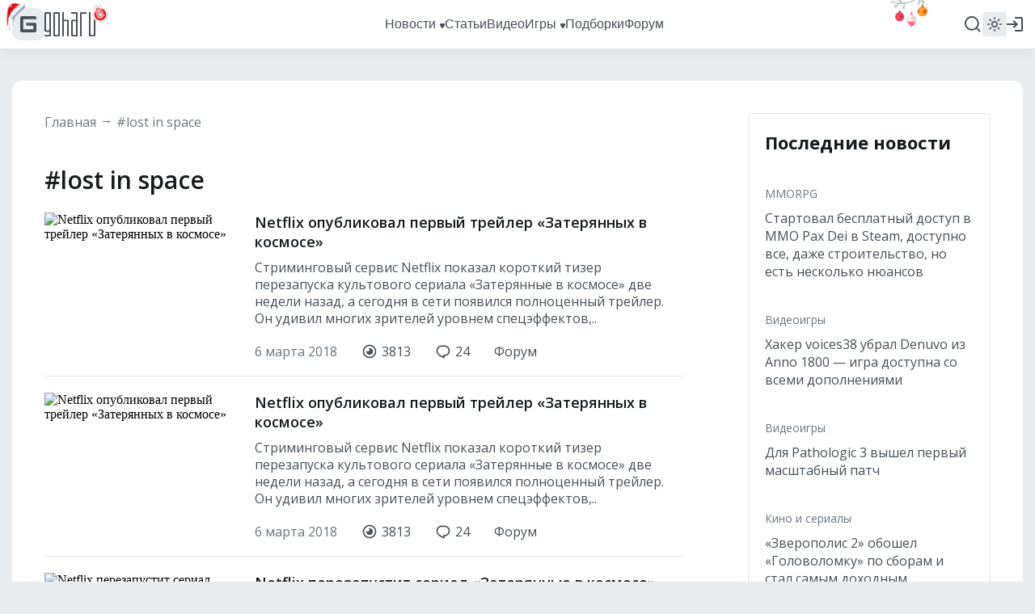

--- FILE ---
content_type: text/css
request_url: https://www.goha.ru/a/$goharu.goharu-505ac96748c8e34db9d0.css
body_size: 2251
content:
/*!
 *   /*!--------------------------------------------------
 *   GOHA.RU
 *   2003-2025 All Rights Reserved
 *   --------------------------------------------------
 *   @author      Vitalii Ferraghue Kempa <i@mrfanta.com>
 *   @copyright   GOHA.RU 2003-2025
 *  
 *   GoHa.ru
 *  
 *   All information, intellectual and technical concepts contained
 *   herein and remains the property of GOHA.RU, protected by Russia Copyright Law.
 *   Dissemination of this information or reproduction of this material
 *   is strictly forbidden unless prior written permission is obtained from GOHA.RU
 *   --------------------------------------------------
 * 
 */.entry-rating__header{font-family:Open Sans,sans-serif;font-style:normal;font-weight:600;font-size:30px;color:var(--title-color);margin-top:40px}@media screen and (max-width:999px) and (min-width:768px){.entry-rating__header{margin-top:20px;font-size:20px}}@media screen and (max-width:767px){.entry-rating__header{margin-top:20px;font-size:20px}}.entry-rating__ratings{margin-top:40px;display:grid;grid-row-gap:40px}@media screen and (max-width:999px) and (min-width:768px){.entry-rating__ratings{margin-top:20px}}@media screen and (max-width:767px){.entry-rating__ratings{margin-top:20px}}.entry-rating__rating{display:grid;grid-template-columns:minmax(0,max-content) 1fr;grid-template-rows:minmax(0,max-content) 1fr;grid-column-gap:40px;align-items:flex-start}@media screen and (max-width:767px){.entry-rating__rating{display:block}}.entry-rating__rating-image{grid-row-start:1;grid-row-end:3;max-width:108px}@media screen and (max-width:767px){.entry-rating__rating-image{max-width:60px;margin-right:20px;float:left}}.entry-rating__rating-title{font-family:Open Sans,sans-serif;font-style:normal;font-weight:400;font-size:17px;line-height:28px;color:var(--text-color)}.entry-rating__rating-title:before{content:"\AB"}.entry-rating__rating-title:after{content:"\BB"}.entry-rating__rating-desc{font-weight:400;font-size:17px;line-height:28px;color:var(--text-color)}.article-alt__title,.entry-rating__rating-desc{font-family:Open Sans,sans-serif;font-style:normal}.article-alt__title{font-weight:600;font-size:30px;line-height:40px;color:var(--title-color)}@media screen and (max-width:999px) and (min-width:768px){.article-alt__title{font-size:24px;line-height:30px}}@media screen and (max-width:767px){.article-alt__title{font-size:20px;line-height:28px}}.article-alt__subtitle{font-family:Open Sans,sans-serif;font-style:italic;font-weight:400;font-size:22px;line-height:26px;color:var(--text-color-secondary);margin-top:10px}@media screen and (max-width:999px) and (min-width:768px){.article-alt__subtitle{font-size:18px;line-height:24px}}@media screen and (max-width:767px){.article-alt__subtitle{font-size:18px;line-height:24px}}.article-alt__data{display:grid;grid-auto-flow:column;grid-auto-columns:minmax(0,max-content);grid-column-gap:20px;align-items:center;margin-top:40px}@media screen and (max-width:1279px) and (min-width:1000px){.article-alt__data{margin-top:20px}}@media screen and (max-width:999px) and (min-width:768px){.article-alt__data{margin-top:20px}}@media screen and (max-width:767px){.article-alt__data{margin-top:20px;grid-column-gap:0;display:flex;flex-wrap:wrap;margin-left:-10px;margin-right:-10px}}@media screen and (max-width:767px){.article-alt__data-author{margin:10px}}.article-alt__data-date{font-family:Open Sans,sans-serif;font-style:normal;font-weight:400;font-size:16px;line-height:16px;color:var(--text-color-secondary)}@media screen and (max-width:767px){.article-alt__data-date{font-size:14px;line-height:14px;margin:10px}}@media screen and (max-width:767px){.article-alt__data-replies,.article-alt__data-views,.article-alt__data-voice{margin:10px}}.article-alt__body{margin-top:40px}@media screen and (max-width:999px) and (min-width:768px){.article-alt__body{margin-top:30px}}@media screen and (max-width:767px){.article-alt__body{margin-top:30px}}.article-alt__sources{margin-top:5px}.article-alt__footer{margin-top:40px;display:flex;justify-content:space-between;align-items:center}@media screen and (max-width:767px){.article-alt__footer{margin-top:30px}}.article-alt__footer-move{flex:0 0 auto;display:flex;align-items:center;justify-content:center;background-color:var(--icon-background-color);width:30px;height:30px;border-radius:4px;transition:var(--transition-default)}.article-alt__footer-move--hover{background-color:var(--icon-background-color-hover);cursor:pointer}.article-alt__footer-move-icon{fill:var(--icon-color);transition:var(--transition-default)}.article-alt__footer-move-icon--hover{fill:var(--icon-invert-color)}.entry-alt__header{font-family:Open Sans,sans-serif;font-style:normal;font-weight:700;font-size:22px;line-height:22px;color:var(--title-color)}@media screen and (max-width:1279px) and (min-width:1000px){.entry-alt__header{font-size:20px;line-height:20px}}@media screen and (max-width:999px) and (min-width:768px){.entry-alt__header{font-size:20px;line-height:20px}}@media screen and (max-width:767px){.entry-alt__header{font-size:16px;line-height:18px}}.entry-alt__shortly{display:grid;grid-row-gap:20px;margin-top:20px}.entry-alt__shortly-article{display:flex;flex-direction:column;align-items:flex-start}.entry-alt__shortly-title{font-family:Open Sans,sans-serif;font-style:normal;font-weight:600;font-size:16px;color:var(--title-color);transition:var(--transition-default)}.entry-alt__shortly-title:hover{color:var(--title-color-hover)}.entry-alt__shortly-hub{font-family:Open Sans,sans-serif;font-style:normal;font-size:13px;color:var(--link-color-secondary);transition:var(--transition-default)}.entry-alt__shortly-hub:hover{color:var(--link-color-secondary-hover)}.entry-alt__shortly-date{font-family:Open Sans,sans-serif;font-style:normal;font-size:13px;color:var(--text-color-secondary)}.entry-alt__next{margin-top:20px;display:block}.entry-alt__next-button{width:100%}.entry-alt__articles{margin-top:20px}.entry-alt__articles-item{padding-top:20px;padding-bottom:20px;border-bottom:1px solid var(--border-color)}.entry-alt__articles-item:first-child{border-top:1px solid var(--border-color)}.entry-hub__header{font-family:Open Sans,sans-serif;font-weight:600;font-size:36px;line-height:46px;color:var(--title-color);margin-top:40px}@media screen and (max-width:767px){.entry-hub__header{font-size:24px;line-height:31px;margin-top:20px}}.entry-hub__navigation{display:grid;grid-auto-flow:column;grid-auto-columns:minmax(0,max-content);grid-column-gap:30px;margin-top:20px}@media screen and (max-width:767px){.entry-hub__navigation{grid-column-gap:20px}}.entry-hub__navigation-link{font-family:Open Sans,sans-serif;font-style:normal;font-weight:500;font-size:18px;line-height:23px;color:var(--link-color);transition:var(--transition-default)}.entry-hub__navigation-link--selected{color:var(--link-color-active)}.entry-hub__navigation-link:hover{color:var(--link-color-hover)}@media screen and (max-width:767px){.entry-hub__navigation-link{font-size:16px;line-height:16px}}.entry-hub__articles{margin-top:20px}@media screen and (max-width:767px){.entry-hub__articles{margin-top:0}}.entry-hub__pages{margin-top:20px}.entry-author__header{font-family:Open Sans,sans-serif;font-style:normal;font-weight:600;font-size:30px;color:var(--title-color);margin-top:40px}@media screen and (max-width:999px) and (min-width:768px){.entry-author__header{margin-top:20px;font-size:20px}}@media screen and (max-width:767px){.entry-author__header{margin-top:20px;font-size:20px}}.entry-author__paginator{margin-top:20px}.entry-tag__header{font-family:Open Sans,sans-serif;font-style:normal;font-weight:600;font-size:30px;color:var(--title-color);margin-top:40px}@media screen and (max-width:999px) and (min-width:768px){.entry-tag__header{margin-top:20px;font-size:20px}}@media screen and (max-width:767px){.entry-tag__header{margin-top:20px;font-size:20px}}.entry-tag__paginator{margin-top:20px}.navigation-contents{display:grid;grid-row-gap:15px}.navigation-contents__title{font-family:Open Sans,sans-serif;font-weight:700;font-size:22px;line-height:29px;color:var(--title-color)}.navigation-contents__list{list-style:none;padding:0;margin:0;display:grid;grid-row-gap:15px}.navigation-contents__list-item{font-family:Open Sans,sans-serif;font-size:14px;line-height:19px;color:var(--link-color);transition:var(--transition-default)}.navigation-contents__list-item:hover{cursor:pointer;color:var(--link-color-hover)}.entry-adv__header{font-family:Open Sans,sans-serif;font-style:normal;font-weight:600;font-size:30px;color:var(--title-color)}@media screen and (max-width:999px) and (min-width:768px){.entry-adv__header{font-size:20px}}@media screen and (max-width:767px){.entry-adv__header{font-size:20px}}.entry-adv__body{margin-top:40px}@media screen and (max-width:999px) and (min-width:768px){.entry-adv__body{margin-top:20px}}@media screen and (max-width:767px){.entry-adv__body{margin-top:20px}}.entry-adv__body-paragraph{font-family:Open Sans,sans-serif;font-size:16px;line-height:21px;color:var(--text-color);margin-top:20px}.entry-adv__body-paragraph>a,.entry-adv__body-paragraph span{color:var(--link-color);text-decoration:underline}.entry-adv__body-paragraph>a:hover{color:var(--link-color-hover)}.entry-adv__body-header2{font-size:22px;line-height:29px}.entry-adv__body-header2,.entry-adv__body-header3{font-family:Open Sans,sans-serif;font-weight:700;color:var(--title-color);margin-top:50px}.entry-adv__body-header3{font-size:16px;line-height:21px}.entry-adv__body-list{padding:0;margin:0;list-style-position:inside}.entry-adv__body-list-item{font-family:Open Sans,sans-serif;font-size:16px;line-height:21px;color:var(--text-color)}.entry-adv__body-image{margin-top:20px}.entry-adv__important{padding:30px;background:var(--text-background-color);color:var(--text-color);font-size:16px;line-height:21px;margin-top:40px}.entry-adv__important-title{font-weight:700;font-size:20px;line-height:27px}.entry-adv__important-paragraph{font-family:Open Sans,sans-serif;font-size:16px;line-height:21px;color:var(--text-color);margin-top:20px}.entry-rss__header{font-family:Open Sans,sans-serif;font-style:normal;font-weight:600;font-size:30px;color:var(--title-color)}@media screen and (max-width:999px) and (min-width:768px){.entry-rss__header{font-size:20px}}@media screen and (max-width:767px){.entry-rss__header{font-size:20px}}.entry-rss__desc{margin-top:20px}.entry-rss__desc-p{font-family:Open Sans,sans-serif;font-style:normal;font-weight:400;font-size:17px;line-height:28px;color:var(--text-color);padding-top:5px;padding-bottom:15px}@media screen and (max-width:1279px) and (min-width:1000px){.entry-rss__desc-p{font-size:16px;line-height:24px}}@media screen and (max-width:999px) and (min-width:768px){.entry-rss__desc-p{font-size:16px;line-height:24px}}@media screen and (max-width:767px){.entry-rss__desc-p{font-size:16px;line-height:24px}}.entry-rss__feeds{margin-top:40px}@media screen and (max-width:999px) and (min-width:768px){.entry-rss__feeds{margin-top:20px}}@media screen and (max-width:767px){.entry-rss__feeds{margin-top:20px}}.entry-rss__list{padding:0;padding-top:20px;padding-bottom:20px;margin:0;list-style-type:none;display:grid;grid-row-gap:10px}.entry-rss__list+.entry-rss__list{border-top:1px solid var(--border-color)}.entry-rss__list--second{padding-left:20px}.entry-rss__list-item{font-family:Open Sans,sans-serif;font-style:normal;font-size:16px;line-height:24px;color:var(--text-color);display:grid;grid-template-columns:minmax(0,max-content) minmax(0,max-content) minmax(0,1fr);align-items:center;grid-column-gap:5px}@media screen and (max-width:999px) and (min-width:768px){.entry-rss__list-item{grid-template-columns:minmax(0,max-content) minmax(0,1fr)}}@media screen and (max-width:767px){.entry-rss__list-item{grid-template-columns:minmax(0,max-content) minmax(0,1fr)}}.entry-rss__list-item-link{justify-self:flex-end;color:var(--link-color);transition:var(--transition-default)}.entry-rss__list-item-link:hover{cursor:pointer;color:var(--link-color-hover)}@media screen and (max-width:999px) and (min-width:768px){.entry-rss__list-item-link{justify-self:flex-start;grid-column-start:1;grid-column-end:3}}@media screen and (max-width:767px){.entry-rss__list-item-link{justify-self:flex-start;grid-column-start:1;grid-column-end:3}}.entry-rss__list-item-label--strong{font-weight:600}.entry-vacancy__header{font-family:Open Sans,sans-serif;font-style:normal;font-weight:600;font-size:30px;color:var(--title-color)}@media screen and (max-width:999px) and (min-width:768px){.entry-vacancy__header{font-size:20px}}@media screen and (max-width:767px){.entry-vacancy__header{font-size:20px}}.entry-vacancy__desc{margin-top:20px}.entry-vacancy__desc-p{font-family:Open Sans,sans-serif;font-style:normal;font-weight:400;font-size:17px;line-height:28px;color:var(--text-color);padding-top:5px;padding-bottom:15px}@media screen and (max-width:1279px) and (min-width:1000px){.entry-vacancy__desc-p{font-size:16px;line-height:24px}}@media screen and (max-width:999px) and (min-width:768px){.entry-vacancy__desc-p{font-size:16px;line-height:24px}}@media screen and (max-width:767px){.entry-vacancy__desc-p{font-size:16px;line-height:24px}}.entry-vacancy__desc-list{padding-top:5px;padding-bottom:15px;padding-left:0;margin-right:0;list-style-position:inside}.entry-vacancy__desc-list-item{font-family:Open Sans,sans-serif;font-style:normal;font-weight:400;font-size:17px;line-height:28px;color:var(--text-color)}@media screen and (max-width:1279px) and (min-width:1000px){.entry-vacancy__desc-list-item{font-size:16px;line-height:24px}}@media screen and (max-width:999px) and (min-width:768px){.entry-vacancy__desc-list-item{font-size:16px;line-height:24px}}@media screen and (max-width:767px){.entry-vacancy__desc-list-item{font-size:16px;line-height:24px}}.entry-vacancy__list{margin-top:40px}@media screen and (max-width:999px) and (min-width:768px){.entry-vacancy__list{margin-top:40px}}@media screen and (max-width:767px){.entry-vacancy__list{margin-top:40px}}.entry-vacancy__list-header{font-family:Open Sans,sans-serif;font-size:24px;font-weight:700;color:var(--title-color)}.entry-vacancy__list-items{display:grid;grid-column-gap:20px;margin-top:20px}.entry-vacancy__job-header{font-family:Open Sans,sans-serif;font-size:18px;font-weight:700;color:var(--title-color)}.entry-vacancy__job-body{padding:25px 30px}.entry-aboutus__header{font-family:Open Sans,sans-serif;font-style:normal;font-weight:600;font-size:30px;color:var(--title-color)}@media screen and (max-width:999px) and (min-width:768px){.entry-aboutus__header{font-size:20px}}@media screen and (max-width:767px){.entry-aboutus__header{font-size:20px}}.entry-aboutus__header2{font-family:Open Sans,sans-serif;font-style:normal;font-weight:600;font-size:22px;color:var(--title-color);margin-top:30px}@media screen and (max-width:999px) and (min-width:768px){.entry-aboutus__header2{font-size:20px}}@media screen and (max-width:767px){.entry-aboutus__header2{font-size:20px}}.entry-aboutus__desc{margin-top:20px}.entry-aboutus__desc-p{font-family:Open Sans,sans-serif;font-style:normal;font-weight:400;font-size:17px;line-height:28px;color:var(--text-color);padding-top:5px;padding-bottom:15px}@media screen and (max-width:1279px) and (min-width:1000px){.entry-aboutus__desc-p{font-size:16px;line-height:24px}}@media screen and (max-width:999px) and (min-width:768px){.entry-aboutus__desc-p{font-size:16px;line-height:24px}}@media screen and (max-width:767px){.entry-aboutus__desc-p{font-size:16px;line-height:24px}}.entry-aboutus__desc-list{margin-top:0;padding-top:5px;padding-left:0;list-style-position:inside}.entry-aboutus__desc-list-item{font-family:Open Sans,sans-serif;font-style:normal;font-weight:400;font-size:17px;line-height:28px;color:var(--text-color)}@media screen and (max-width:1279px) and (min-width:1000px){.entry-aboutus__desc-list-item{font-size:16px;line-height:24px}}@media screen and (max-width:999px) and (min-width:768px){.entry-aboutus__desc-list-item{font-size:16px;line-height:24px}}@media screen and (max-width:767px){.entry-aboutus__desc-list-item{font-size:16px;line-height:24px}}.entry-aboutus__separator{margin-top:10px;margin-bottom:10px;height:1px;background-color:var(--border-color)}.entry-aboutus__socials{margin-top:20px;width:100%;display:grid;grid-template-rows:minmax(0,max-content);grid-auto-columns:minmax(0,max-content);grid-auto-flow:column;grid-column-gap:30px;align-items:center}@media screen and (max-width:767px){.entry-aboutus__socials{justify-content:center}}.entry-aboutus__socials-link{display:flex}.entry-aboutus__socials-icon{transition:var(--transition-default)}.entry-aboutus__socials-icon:hover{fill:var(--icon-color-hover)}.entry-policy__header{font-family:Open Sans,sans-serif;font-style:normal;font-weight:600;font-size:30px;color:var(--title-primary)}@media screen and (max-width:999px){.entry-policy__header{font-size:20px}}.entry-policy__header2{font-family:Open Sans,sans-serif;font-style:normal;font-weight:600;font-size:22px;color:var(--title-primary);margin-top:30px}@media screen and (min-width:1280px){.entry-policy__header2{margin-top:48px}}@media screen and (max-width:999px){.entry-policy__header2{font-size:20px}}.entry-policy__desc{margin-top:20px}.entry-policy__desc-p{font-family:Open Sans,sans-serif;font-style:normal;font-weight:400;font-size:17px;line-height:28px;color:var(--text-primary);padding-top:5px;padding-bottom:15px}@media screen and (max-width:1279px){.entry-policy__desc-p{font-size:16px;line-height:24px}}.entry-policy__desc ol{margin-top:0}.entry-policy__desc ol li{font-family:Open Sans,sans-serif;font-style:normal;font-weight:400;font-size:17px;line-height:28px;color:var(--text-primary)}@media screen and (max-width:1279px){.entry-policy__desc ol li{font-size:16px;line-height:24px}}.entry-policy__desc ol li a{text-decoration:underline}.entry-policy__desc ol li a:hover{color:var(--link-primary-hover)}.games-tags{display:grid;grid-row-gap:20px;overflow:hidden}.games-tags__title{font-family:Open Sans,sans-serif;font-style:normal;font-weight:700;font-size:22px;line-height:30px;color:var(--title-color)}.games-tags__items{display:flex;flex-wrap:wrap;margin-left:-5px;margin-right:-5px}.games-tags__link{font-family:Open Sans,sans-serif;font-style:normal;font-weight:400;font-size:14px;line-height:14px;color:var(--link-color);user-select:none;display:block;padding:6px;background:var(--text-background-color);border-radius:4px;margin:5px;transition:var(--transition-default)}.games-tags__link:hover{color:var(--text-invert-color);background:var(--text-background-color-hover);cursor:pointer}.entry-games-roadmaps__title{font-family:Open Sans,sans-serif;font-style:normal;font-weight:600;font-size:30px;color:var(--title-color);margin-top:40px}@media screen and (max-width:999px) and (min-width:768px){.entry-games-roadmaps__title{font-size:20px;margin-top:20px}}@media screen and (max-width:767px){.entry-games-roadmaps__title{font-size:20px;margin-top:20px}}.entry-games-roadmaps__roadmaps{display:grid;grid-template-columns:1fr 1fr 1fr 1fr;grid-column-gap:20px;grid-row-gap:20px;margin-top:20px}@media screen and (max-width:1279px) and (min-width:1000px){.entry-games-roadmaps__roadmaps{grid-template-columns:1fr 1fr 1fr}}@media screen and (max-width:999px) and (min-width:768px){.entry-games-roadmaps__roadmaps{grid-template-columns:1fr 1fr 1fr}}@media screen and (max-width:767px){.entry-games-roadmaps__roadmaps{grid-template-columns:1fr 1fr}}.entry-games-roadmaps__paginator{margin-top:40px}.entry-games-list__title{font-family:Open Sans,sans-serif;font-style:normal;font-weight:600;font-size:30px;color:var(--title-color);margin-top:40px}@media screen and (max-width:999px) and (min-width:768px){.entry-games-list__title{font-size:20px;margin-top:20px}}@media screen and (max-width:767px){.entry-games-list__title{font-size:20px;margin-top:20px}}.entry-games-list__games{display:grid;grid-template-columns:1fr 1fr 1fr 1fr;grid-column-gap:20px;grid-row-gap:20px;margin-top:20px}@media screen and (max-width:1279px) and (min-width:1000px){.entry-games-list__games{grid-template-columns:1fr 1fr 1fr}}@media screen and (max-width:999px) and (min-width:768px){.entry-games-list__games{grid-template-columns:1fr 1fr 1fr}}@media screen and (max-width:767px){.entry-games-list__games{grid-template-columns:1fr 1fr}}.entry-games-list__paginator{margin-top:40px}